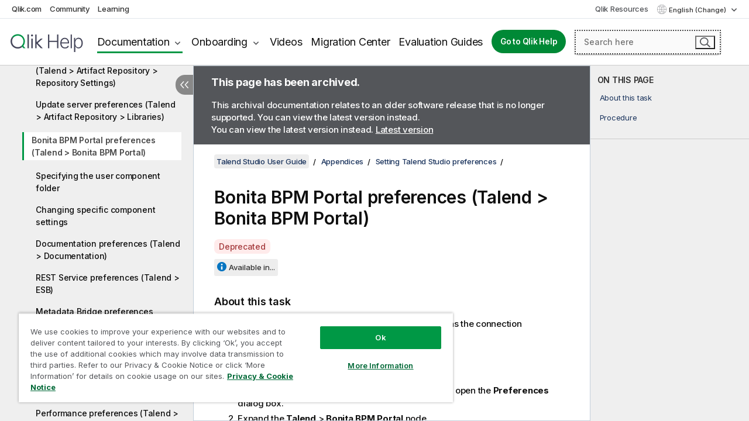

--- FILE ---
content_type: text/html; charset=utf-8
request_url: https://help.qlik.com/talend/en-US/studio-user-guide/7.3/bonita-bpm-portal-preferences-talend-bonita-bpm-portal
body_size: 54858
content:

<!DOCTYPE html>
<html lang="en">
<head data-version="5.8.5.35">
    <meta charset="utf-8" />
    <meta name="viewport" content="width=device-width, initial-scale=1.0" />
                <meta name="DC.Type" content="task" />
                <meta name="DC.Title" content="Bonita BPM Portal preferences (Talend &gt; Bonita BPM Portal)" />
                <meta name="DC.Coverage" content="Design and Development" />
                <meta name="prodname" content="Talend Cloud" />
                <meta name="prodname" content="Talend Data Fabric" />
                <meta name="prodname" content="Talend MDM Platform" />
                <meta name="prodname" content="Talend Real-Time Big Data Platform" />
                <meta name="prodname" content="Talend Data Services Platform" />
                <meta name="prodname" content="Talend Big Data Platform" />
                <meta name="prodname" content="Talend Data Management Platform" />
                <meta name="prodname" content="Talend ESB" />
                <meta name="prodname" content="Talend Data Integration" />
                <meta name="prodname" content="Talend Big Data" />
                <meta name="version" content="Cloud" />
                <meta name="version" content="7.3" />
                <meta name="platform" content="Talend Studio" />
                <meta name="mapid" content="studio-user-guide" />
                <meta name="pageid" content="bonita-bpm-portal-preferences-talend-bonita-bpm-portal" />
                <meta name="concepts" content="Design and Development" />
                <meta name="concepts" content="Enterprise" />
                <meta name="concepts" content="Platform" />
        <meta name="guide-name" content="Talend Studio User Guide" />
    <meta name="product" content="Talend Studio" />
    <meta name="version" content="7.3" />

        <script type="text/javascript" src="https://d2zcxm2u7ahqlt.cloudfront.net/5b4cc16bfe8667990b58e1df434da538/search-clients/db85c396-75a2-11ef-9c3f-0242ac12000b/an.js"></script>
    <script type="text/javascript" src="https://d2zcxm2u7ahqlt.cloudfront.net/5b4cc16bfe8667990b58e1df434da538/search-clients/db85c396-75a2-11ef-9c3f-0242ac12000b/searchbox.js"></script>
    <link rel="stylesheet" href="https://d2zcxm2u7ahqlt.cloudfront.net/5b4cc16bfe8667990b58e1df434da538/search-clients/db85c396-75a2-11ef-9c3f-0242ac12000b/searchbox.css" />


    <link rel="preconnect" href="https://fonts.googleapis.com" />
    <link rel="preconnect" href="https://fonts.gstatic.com" crossorigin="anonymous" />
    <link href="https://fonts.googleapis.com/css2?family=Inter:wght@100;200;300;400;500;600;700;800;900&display=swap" rel="stylesheet" />
    
    
    
		<link rel="canonical" href="https://help.talend.com/talend/en-US/studio-user-guide/7.3" />
				<link rel="alternate" hreflang="fr-fr" href="https://help.talend.com/talend/fr-FR/studio-user-guide/7.3/bonita-bpm-portal-preferences-talend-bonita-bpm-portal" />
				<link rel="alternate" hreflang="ja-jp" href="https://help.talend.com/talend/ja-JP/studio-user-guide/7.3/bonita-bpm-portal-preferences-talend-bonita-bpm-portal" />
		<link rel="alternate" hreflang="x-default" href="https://help.talend.com/talend/en-US/studio-user-guide/7.3/bonita-bpm-portal-preferences-talend-bonita-bpm-portal" />


    <title>Bonita BPM Portal preferences (Talend &gt; Bonita BPM Portal) |   Talend Studio User Guide Help</title>
    
    

    <script type="application/ld+json">
        {
        "@context": "https://schema.org",
        "@type": "BreadcrumbList",
        "itemListElement": [
{
"@type": "ListItem",
"position": 1,
"name": "Talend Studio User Guide",
"item": "https://help.qlik.com/talend/en-US/studio-user-guide/7.3"
},
{
"@type": "ListItem",
"position": 2,
"name": "Appendices",
"item": "https://help.qlik.com/talend/en-US/studio-user-guide/7.3/appendices"
},
{
"@type": "ListItem",
"position": 3,
"name": "Setting Talend Studio preferences",
"item": "https://help.qlik.com/talend/en-US/studio-user-guide/7.3/setting-talend-studio-preferences"
},
{
"@type": "ListItem",
"position": 4,
"name": "Bonita BPM Portal preferences (Talend > Bonita BPM Portal)"
}
        ]
        }
    </script>


    
        <link rel="shortcut icon" type="image/ico" href="/talend/favicon.png?v=cYBi6b1DQtYtcF7OSPc3EOSLLSqQ-A6E_gjO45eigZw" />
        <link rel="stylesheet" href="/talend/css/styles.min.css?v=5.8.5.35" />
    
    

    
    
    


    

</head>
<body class="talend">


<script>/* <![CDATA[ */var dataLayer = [{'site':'help'}];/* ]]> */</script>
<!-- Google Tag Manager -->
<noscript><iframe src="https://www.googletagmanager.com/ns.html?id=GTM-P7VJSX"
height ="0" width ="0" style ="display:none;visibility:hidden" ></iframe></noscript>
<script>// <![CDATA[
(function(w,d,s,l,i){w[l]=w[l]||[];w[l].push({'gtm.start':
new Date().getTime(),event:'gtm.js'});var f=d.getElementsByTagName(s)[0],
j=d.createElement(s),dl=l!='dataLayer'?'&l='+l:'';j.async=true;j.src=
'//www.googletagmanager.com/gtm.js?id='+i+dl;f.parentNode.insertBefore(j,f);
})(window,document,'script','dataLayer','GTM-P7VJSX');
// ]]></script>
<!-- End Google Tag Manager -->



<input type="hidden" id="basePrefix" value="talend" />
<input type="hidden" id="baseLanguage" value="en-US" />
<input type="hidden" id="baseType" value="studio-user-guide" />
<input type="hidden" id="baseVersion" value="7.3" />

    <input type="hidden" id="index" value="1477" />
    <input type="hidden" id="baseUrl" value="/talend/en-US/studio-user-guide/7.3" />
    


    <div id="wrap">
        
        
            

<div id="mega">
    

    

    <a href="javascript:skipToMain('main');" class="skip-button">Skip to main content</a>
        <a href="javascript:skipToMain('complementary');" class="skip-button hidden-mobile">Skip to complementary content</a>

    <header>
        <div class="utilities">
            <ul>
                <li><a href="https://www.qlik.com/?ga-link=qlikhelp-gnav-qlikcom">Qlik.com</a></li>
                <li><a href="https://community.qlik.com/?ga-link=qlikhelp-gnav-community">Community</a></li>
                <li><a href="https://learning.qlik.com/?ga-link=qlikhelp-gnav-learning">Learning</a></li>
            </ul>

            <div class="link">
                <a href="/en-US/Qlik-Resources.htm">Qlik Resources</a>
            </div>

            <div class="dropdown language">
	<button  aria-controls="languages-list1" aria-expanded="false" aria-label="English is currently selected. (Language menu)">
		English (Change)
	</button>
	<div aria-hidden="true" id="languages-list1">

		<ul aria-label="Menu with 5 items.">
				<li><a href="/talend/en-US/studio-user-guide/7.3/bonita-bpm-portal-preferences-talend-bonita-bpm-portal?l=de-DE" lang="de" tabindex="-1" rel="nofollow" aria-label="Item 1 of 5. Deutsch">Deutsch</a></li>
				<li><a href="/talend/en-US/studio-user-guide/7.3/bonita-bpm-portal-preferences-talend-bonita-bpm-portal" lang="en" tabindex="-1" rel="nofollow" aria-label="Item 2 of 5. English">English</a></li>
				<li><a href="/talend/fr-FR/studio-user-guide/7.3/bonita-bpm-portal-preferences-talend-bonita-bpm-portal" lang="fr" tabindex="-1" rel="nofollow" aria-label="Item 3 of 5. Fran&#xE7;ais">Fran&#xE7;ais</a></li>
				<li><a href="/talend/ja-JP/studio-user-guide/7.3/bonita-bpm-portal-preferences-talend-bonita-bpm-portal" lang="ja" tabindex="-1" rel="nofollow" aria-label="Item 4 of 5. &#x65E5;&#x672C;&#x8A9E;">&#x65E5;&#x672C;&#x8A9E;</a></li>
				<li><a href="/talend/en-US/studio-user-guide/7.3/bonita-bpm-portal-preferences-talend-bonita-bpm-portal?l=zh-CN" lang="zh" tabindex="-1" rel="nofollow" aria-label="Item 5 of 5. &#x4E2D;&#x6587;&#xFF08;&#x4E2D;&#x56FD;&#xFF09;">&#x4E2D;&#x6587;&#xFF08;&#x4E2D;&#x56FD;&#xFF09;</a></li>
		</ul>
	</div>
	<div class="clearfix" aria-hidden="true"></div>
</div>
        </div>

        <div class="navigation">

            <div class="mobile-close-button mobile-menu-close-button">
                <button><span class="visually-hidden">Close</span></button>
            </div>
            <nav>

                <div class="logo mobile">
                    <a href="/en-US/" class="mega-logo">
                        <img src="/talend/img/logos/Qlik-Help-2024.svg" alt="Qlik Talend Help home" />
                        <span class=" external"></span>
                    </a>
                </div>

                <ul>
                    <li class="logo">
                        <a href="/en-US/" class="mega-logo">
                            <img src="/talend/img/logos/Qlik-Help-2024.svg" alt="Qlik Talend Help home" />
                            <span class=" external"></span>
                        </a>
                    </li>

                    <li class="pushdown">
                        <a href="javascript:void(0);" class="selected" aria-controls="mega-products-list" aria-expanded="false">Documentation</a>
                        <div class="pushdown-list documentation-list doc-tabs " id="mega-products-list" aria-hidden="true">

                            <div class="doc-category-list">
                                <ul>
                                    <li class="doc-category-link" id="tab1"><a href="javascript:void(0);">Cloud</a></li>
                                    <li class="doc-category-link" id="tab2"><a href="javascript:void(0);">Client-Managed</a></li>
                                    <li class="doc-category-link" id="tab3"><a href="javascript:void(0);">Additional documentation</a></li>
                                </ul>
                            </div>

                            <a href="javascript:void(0);" class="mobile doc-category-link" id="tab1">Cloud</a>
                            <div role="tabpanel" id="tabs1_tab1_panel" class="tabpanel">
                                <div>
                                    <h2>Qlik Cloud</h2>
                                    <ul class="two">
                                        <li><a href="/en-US/cloud-services/">Home</a></li>
                                        <li><a href="/en-US/cloud-services/Subsystems/Hub/Content/Global_Common/HelpSites/introducing-qlik-cloud.htm">Introduction</a></li>
                                        <li><a href="/en-US/cloud-services/csh/client/ChangeLogSaaS">What's new in Qlik Cloud</a></li>
                                        <li><a href="/en-US/cloud-services/Subsystems/Hub/Content/Global_Common/HelpSites/Talend-capabilities.htm">What is Qlik Talend Cloud</a></li>
                                        <li><a href="/en-US/cloud-services/Subsystems/Hub/Content/Sense_Hub/Introduction/analyzing-data.htm">Analytics</a></li>
                                        <li><a href="/en-US/cloud-services/Subsystems/Hub/Content/Sense_Hub/DataIntegration/Introduction/Data-services.htm">Data Integration</a></li>
                                        <li><a href="/en-US/cloud-services/Subsystems/Hub/Content/Sense_Hub/Introduction/qlik-sense-administration.htm">Administration</a></li>
                                        <li><a href="/en-US/cloud-services/Subsystems/Hub/Content/Sense_QlikAutomation/introduction/home-automation.htm">Automations</a></li>
                                        <li><a href="https://qlik.dev/" class="see-also-link-external" target="_blank">Development</a></li>
                                    </ul>
                                </div>
                                <div>
                                    <h2>Other cloud solutions</h2>
                                    <ul>
                                        <li><a href="/en-US/cloud-services/Content/Sense_Helpsites/Home-talend-cloud.htm">Talend Cloud</a></li>
                                        <li><a href="https://talend.qlik.dev/apis/" class="see-also-link-external" target="_blank">Talend API Portal</a></li>
                                        <li><a href="https://www.stitchdata.com/docs/" class="see-also-link-external" target="_blank">Stitch</a></li>
                                        <li><a href="/en-US/upsolver">Upsolver</a></li>
                                    </ul>
                                </div>
                            </div>

                            <a href="javascript:void(0);" class="mobile doc-category-link" id="tab2">Client-Managed</a>
                            <div role="tabpanel" id="tabs1_tab2_panel" class="tabpanel">
                                <div>
                                    <h2>Client-Managed — Analytics</h2>
                                    <ul class="two">
                                        <!-- client managed analytics -->
                                        <li><a tabindex="-1" href="/en-US/sense/Content/Sense_Helpsites/Home.htm">Qlik Sense for users</a></li>
                                        <li><a tabindex="-1" href="/en-US/sense-admin">Qlik Sense for administrators</a></li>
                                        <li><a tabindex="-1" href="/en-US/sense-developer">Qlik Sense for developers</a></li>
                                        <li><a tabindex="-1" href="/en-US/nprinting">Qlik NPrinting</a></li>
                                        <li><a tabindex="-1" href="/en-US/connectors">Connectors</a></li>
                                        <li><a tabindex="-1" href="/en-US/geoanalytics">Qlik GeoAnalytics</a></li>
                                        <li><a tabindex="-1" href="/en-US/alerting">Qlik Alerting</a></li>
                                        <li><a tabindex="-1" href="/en-US/qlikview/Content/QV_HelpSites/Home.htm">QlikView for users and administrators</a></li>
                                        <li><a tabindex="-1" href="/en-US/qlikview-developer">QlikView for developers</a></li>
                                        <li><a tabindex="-1" href="/en-US/governance-dashboard">Governance Dashboard</a></li>
                                    </ul>
                                </div>
                                <div>
                                    <h2>Client-Managed — Data Integration</h2>
                                    <ul class="two">
                                        <!-- client managed data integration -->
                                        <li><a tabindex="-1" href="/en-US/replicate">Qlik Replicate</a></li>
                                        <li><a tabindex="-1" href="/en-US/compose">Qlik Compose</a></li>
                                        <li><a tabindex="-1" href="/en-US/enterprise-manager">Qlik Enterprise Manager</a></li>
                                        <li><a tabindex="-1" href="/en-US/gold-client">Qlik Gold Client</a></li>
                                        <li><a tabindex="-1" href="/en-US/catalog">Qlik Catalog</a></li>
                                        <li><a tabindex="-1" href="/en-US/nodegraph">NodeGraph (legacy)</a></li>
                                        <li><a href="/talend/en-US/studio-user-guide/">Talend Studio</a></li>
                                        <li><a href="/talend/en-US/esb-developer-guide/">Talend ESB</a></li>
                                        <li><a href="/talend/en-US/administration-center-user-guide">Talend Administration Center</a></li>
                                        <li><a href="/talend/en-US/talend-data-catalog/">Talend Data Catalog</a></li>
                                        <li><a href="/talend/en-US/data-preparation-user-guide/8.0">Talend Data Preparation</a></li>
                                        <li><a href="/talend/en-US/data-stewardship-user-guide/8.0">Talend Data Stewardship</a></li>
                                    </ul>
                                </div>
                            </div>

                            <a href="javascript:void(0);" class="mobile doc-category-link" id="tab3">Additional documentation</a>
                            <div role="tabpanel" id="tabs1_tab3_panel" class="tabpanel">
                                <div>
                                    <h2>Additional documentation</h2>
                                    <ul>
                                        <li><a href="/en-US/archive" class="archive-link">Qlik Documentation archive</a></li>
                                        <li><a href="/talend/en-US/archive" class="archive-link">Talend Documentation archive</a></li>
                                        <li><div class="talend-logo"></div><a href="/talend/en-US/">Find help for Qlik Talend products</a></li>
                                    </ul>
                                </div>
                            </div>
                            <div class="doc-lightbox"></div>
                        </div>

                    </li>

                    <li class="pushdown">
                        <a href="javascript:void(0);" aria-controls="mega-onboarding-list" aria-expanded="false">Onboarding</a>

                        <div class="pushdown-list documentation-list doc-tabs " id="mega-onboarding-list" aria-hidden="true">

                            <div class="doc-category-list">
                                <ul>
                                    <li class="doc-category-link" id="tab8"><a href="javascript:void(0);">Get started with analytics</a></li>
                                    <li class="doc-category-link" id="tab9"><a href="javascript:void(0);">Get started with data integration</a></li>
                                </ul>
                            </div>

                            <div role="tabpanel" id="tabs1_tab8_panel" class="tabpanel">
                                <div>
                                    <h2>Onboarding analytics users</h2>
                                    <ul class="two">
                                        <li><a tabindex="-1" href="/en-US/onboarding">Get started with analytics in Qlik Sense</a></li>

                                        <li><a tabindex="-1" href="/en-US/onboarding/qlik-cloud-analytics-standard">Administer Qlik Cloud Analytics Standard</a></li>
                                        <li><a tabindex="-1" href="/en-US/onboarding/qlik-cloud-analytics-premium-enterprise">Administer Qlik Cloud Analytics Premium and Enterprise</a></li>
                                        <li><a tabindex="-1" href="/en-US/onboarding/qlik-sense-business-admins">Administer Qlik Sense Business</a></li>
                                        <li><a tabindex="-1" href="/en-US/onboarding/qlik-sense-enterprise-saas-admins">Administer Qlik Sense Enterprise SaaS</a></li>
                                        <li><a tabindex="-1" href="/en-US/onboarding/qlik-cloud-government-admins">Administer Qlik Cloud Government</a></li>

                                        <li><a tabindex="-1" href="/en-US/onboarding/qlik-sense-enterprise-windows-admins">Administer Qlik Sense Enterprise on Windows</a></li>
                                    </ul>
                                </div>
                            </div>
                            <div role="tabpanel" id="tabs1_tab9_panel" class="tabpanel">
                                <div>
                                    <h2>Onboarding data integration users</h2>
                                    <ul class="">
                                        <li><a tabindex="-1" href="/en-US/cloud-services/Subsystems/Hub/Content/Sense_Hub/DataIntegration/Introduction/Getting-started-QTC.htm">Getting started with Qlik Talend Data Integration Cloud</a></li>
                                        <li><a tabindex="-1" href="/talend/en-US/talend-cloud-getting-started/Cloud/about-talend-cloud">Getting Started with Talend Cloud</a></li>
                                    </ul>
                                </div>
                            </div>                            
                            <div class="doc-lightbox"></div>
                        </div>
                    </li>


                    <li><a href="/en-US/videos">Videos</a></li>

                    <li><a href="/en-US/migration">Migration Center</a></li>

                    <li class="mega-migration"><a href="/en-US/evaluation-guides">Evaluation Guides</a></li>

                    <li class="hidden-desktop"><a href="/en-US/Qlik-Resources.htm">Qlik Resources</a></li>

                        
                        
                            <li><a class="button goto" href="/en-US/">Go to Qlik Help</a></li>
                        


                    <li class="dropdown language-mobile">
	<a href="javascript:void(0);" aria-controls="languages-list2" aria-expanded="false" aria-label="English is currently selected. (Language menu)">
		English (Change)
	</a>
	<div aria-hidden="true" id="languages-list2">

		<ul aria-label="Menu with 5 items.">
				<li><a href="/talend/en-US/studio-user-guide/7.3/bonita-bpm-portal-preferences-talend-bonita-bpm-portal?l=de-DE" lang="de" tabindex="-1" rel="nofollow" aria-label="Item 1 of 5. Deutsch">Deutsch</a></li>
				<li><a href="/talend/en-US/studio-user-guide/7.3/bonita-bpm-portal-preferences-talend-bonita-bpm-portal" lang="en" tabindex="-1" rel="nofollow" aria-label="Item 2 of 5. English">English</a></li>
				<li><a href="/talend/fr-FR/studio-user-guide/7.3/bonita-bpm-portal-preferences-talend-bonita-bpm-portal" lang="fr" tabindex="-1" rel="nofollow" aria-label="Item 3 of 5. Fran&#xE7;ais">Fran&#xE7;ais</a></li>
				<li><a href="/talend/ja-JP/studio-user-guide/7.3/bonita-bpm-portal-preferences-talend-bonita-bpm-portal" lang="ja" tabindex="-1" rel="nofollow" aria-label="Item 4 of 5. &#x65E5;&#x672C;&#x8A9E;">&#x65E5;&#x672C;&#x8A9E;</a></li>
				<li><a href="/talend/en-US/studio-user-guide/7.3/bonita-bpm-portal-preferences-talend-bonita-bpm-portal?l=zh-CN" lang="zh" tabindex="-1" rel="nofollow" aria-label="Item 5 of 5. &#x4E2D;&#x6587;&#xFF08;&#x4E2D;&#x56FD;&#xFF09;">&#x4E2D;&#x6587;&#xFF08;&#x4E2D;&#x56FD;&#xFF09;</a></li>
		</ul>
	</div>
	<div class="clearfix" aria-hidden="true"></div>
</li>
                </ul>
            </nav>

            <div class="search-container">

                <button>Search</button>
                    <div id="auto" class="su-box">
                        <div ng-controller="SearchautoController">
                            <div bind-html-compile="autocompleteHtml">
                                <span class="su-placeholder" tabindex="0">
    Loading SearchUnify's search<span class="su-dots"></span>
    <span class="su-support-link">
        If you need assistance with your product, please contact Qlik Support.<br/>
        <a href="https://customerportal.qlik.com/knowledge" target="_blank">Qlik Customer Portal</a>
    </span>
</span>
                            </div>
                        </div>
                    </div>
            </div>



            <button class="mobile-menu-button">Menu</button>
        </div>


    </header>

    <div class="search-box mobile">
        <div class="search-cancel">
            <button><span class="visually-hidden">Close</span></button>
        </div>
            <span class="su-placeholder" tabindex="0">
    Loading SearchUnify's search<span class="su-dots"></span>
    <span class="su-support-link">
        If you need assistance with your product, please contact Qlik Support.<br/>
        <a href="https://customerportal.qlik.com/knowledge" target="_blank">Qlik Customer Portal</a>
    </span>
</span>
    </div>
    

</div>



        <div class="main ">
                

            <div class="container content">
                <div class="navigation-pane col-3">
                    <button class="hide-toc" aria-label="Hide table of contents" data-text-hide="Hide table of contents" data-text-show="Show table of contents"></button>
                    
                    
        <aside class="navigation">
            <div class="tree-header">
                <div class="header-items">
                    <div class="content-button open">
                        <button class="button" aria-label="Show table of contents"></button>
                    </div>
                    <div class="content-button close">
                        <button class="button" aria-label="Hide table of contents"></button>
                    </div>

                        <div class="website-name">
        <h2 id="website-name-header" class="studio-user-guide">
            <a href="/talend/en-US/studio-user-guide/7.3/">
Talend Studio User Guide            </a>

        </h2>
    </div>


                    <div class="navigation-help" aria-label="The navigation region that follows is a tree view. Use the tab key to navigate onto the tree and the right and left arrow keys to expand branches."><p>Navigate</p></div>

                </div>
            </div>
                    <span class="version-display hidden-mobile">7.3 – archived</span>
            <input type="hidden" id="version-name" value="7.3" />



            <button class="horizontal-nav-close-button">Back</button>
            <nav>
                		<ul role=tree id=tree0 aria-labelledby=website-name-header tabindex=0>
		<li role="treeitem" id="tocitem-1" data-index="1"  aria-labelledby="tocitem-1">
            <a href="/talend/en-US/studio-user-guide/7.3/what-is-talend-studio">What is Talend Studio?</a>
			
        </li>
		<li role="treeitem" id="tocitem-2" data-index="2"  aria-expanded="false" aria-labelledby="tocitem-2">
                <div class="toggle" aria-hidden="true"></div>
            <a href="/talend/en-US/studio-user-guide/7.3/functional-architecture-of-talend-products">Functional architecture of Talend products</a>
			
        </li>
		<li role="treeitem" id="tocitem-8" data-index="8"  aria-labelledby="tocitem-8">
            <a href="/talend/en-US/studio-user-guide/7.3/launching-talend-studio">Launching Talend Studio</a>
			
        </li>
		<li role="treeitem" id="tocitem-9" data-index="9"  aria-expanded="false" aria-labelledby="tocitem-9">
                <div class="toggle" aria-hidden="true"></div>
            <a href="/talend/en-US/studio-user-guide/7.3/managing-connections-in-studio">Managing connections in Talend Studio</a>
			
        </li>
		<li role="treeitem" id="tocitem-16" data-index="16"  aria-expanded="false" aria-labelledby="tocitem-16">
                <div class="toggle" aria-hidden="true"></div>
            <a href="/talend/en-US/studio-user-guide/7.3/configuring-talend-studio">Configuring Talend Studio</a>
			
        </li>
		<li role="treeitem" id="tocitem-27" data-index="27"  aria-expanded="false" aria-labelledby="tocitem-27">
                <div class="toggle" aria-hidden="true"></div>
            <a href="/talend/en-US/studio-user-guide/7.3/working-with-projects">Working with projects</a>
			
        </li>
		<li role="treeitem" id="tocitem-84" data-index="84"  aria-expanded="false" aria-labelledby="tocitem-84">
                <div class="toggle" aria-hidden="true"></div>
            <a href="/talend/en-US/studio-user-guide/7.3/working-with-business-models-deprecated">Working with business models (deprecated)</a>
			
        </li>
		<li role="treeitem" id="tocitem-98" data-index="98"  aria-expanded="false" aria-labelledby="tocitem-98">
                <div class="toggle" aria-hidden="true"></div>
            <a href="/talend/en-US/studio-user-guide/7.3/data-integration-and-data-services">Data Integration and Data Services</a>
			
        </li>
		<li role="treeitem" id="tocitem-587" data-index="587"  aria-expanded="false" aria-labelledby="tocitem-587">
                <div class="toggle" aria-hidden="true"></div>
            <a href="/talend/en-US/studio-user-guide/7.3/big-data">Big Data</a>
			
        </li>
		<li role="treeitem" id="tocitem-611" data-index="611"  aria-expanded="false" aria-labelledby="tocitem-611">
                <div class="toggle" aria-hidden="true"></div>
            <a href="/talend/en-US/studio-user-guide/7.3/data-profiling-and-data-quality">Data Profiling and Data Quality</a>
			
        </li>
		<li role="treeitem" id="tocitem-981" data-index="981"  aria-expanded="false" aria-labelledby="tocitem-981">
                <div class="toggle" aria-hidden="true"></div>
            <a href="/talend/en-US/studio-user-guide/7.3/mdm">MDM</a>
			
        </li>
		<li role="treeitem" id="tocitem-1192" data-index="1192"  aria-expanded="false" aria-labelledby="tocitem-1192">
                <div class="toggle" aria-hidden="true"></div>
            <a href="/talend/en-US/studio-user-guide/7.3/managing-metadata-in-talend-studio">Managing metadata in Talend Studio</a>
			
        </li>
		<li role="treeitem" id="tocitem-1373" data-index="1373"  aria-expanded="false" aria-labelledby="tocitem-1373">
                <div class="toggle" aria-hidden="true"></div>
            <a href="/talend/en-US/studio-user-guide/7.3/using-routines">Using routines</a>
			
        </li>
		<li role="treeitem" id="tocitem-1437" data-index="1437"  aria-expanded="true" aria-labelledby="tocitem-1437">
                <div class="toggle" aria-hidden="true"></div>
            <a href="/talend/en-US/studio-user-guide/7.3/appendices">Appendices</a>
			
		<ul role=group class=cloud aria-labelledby=tocitem-1477>
		<li role="treeitem" id="tocitem-1438" data-index="1438"  aria-expanded="false" aria-labelledby="tocitem-1438">
                <div class="toggle" aria-hidden="true"></div>
            <a href="/talend/en-US/studio-user-guide/7.3/customizing-project-settings">Customizing project settings</a>
			
        </li>
		<li role="treeitem" id="tocitem-1471" data-index="1471"  aria-expanded="true" aria-labelledby="tocitem-1471">
                <div class="toggle" aria-hidden="true"></div>
            <a href="/talend/en-US/studio-user-guide/7.3/setting-talend-studio-preferences">Setting Talend Studio preferences</a>
			
		<ul role=group class=cloud aria-labelledby=tocitem-1477>
		<li role="treeitem" id="tocitem-1472" data-index="1472"  aria-labelledby="tocitem-1472">
            <a href="/talend/en-US/studio-user-guide/7.3/java-interpreter-path-talend">Java Interpreter path (Talend)</a>
			
        </li>
		<li role="treeitem" id="tocitem-1473" data-index="1473"  aria-labelledby="tocitem-1473">
            <a href="/talend/en-US/studio-user-guide/7.3/designer-preferences-talend-appearance">Designer preferences (Talend &gt; Appearance)</a>
			
        </li>
		<li role="treeitem" id="tocitem-1474" data-index="1474"  aria-labelledby="tocitem-1474">
            <a href="/talend/en-US/studio-user-guide/7.3/artifact-repository-connection-preferences-talend-artifact-repository">Artifact repository connection preferences (Talend &gt; Artifact Repository)</a>
			
        </li>
		<li role="treeitem" id="tocitem-1475" data-index="1475"  aria-labelledby="tocitem-1475">
            <a href="/talend/en-US/studio-user-guide/7.3/artifact-repository-preferences-talend-artifact-repository-repository-settings">Artifact repository preferences (Talend &gt; Artifact Repository &gt; Repository Settings)</a>
			
        </li>
		<li role="treeitem" id="tocitem-1476" data-index="1476"  aria-labelledby="tocitem-1476">
            <a href="/talend/en-US/studio-user-guide/7.3/update-server-preferences-talend-artifact-repository-libraries">Update server preferences (Talend &gt; Artifact Repository &gt; Libraries)</a>
			
        </li>
		<li role="treeitem" id="tocitem-1477" data-index="1477"  class="active" aria-labelledby="tocitem-1477">
            <a href="/talend/en-US/studio-user-guide/7.3/bonita-bpm-portal-preferences-talend-bonita-bpm-portal">Bonita BPM Portal preferences (Talend &gt; Bonita BPM Portal)</a>
			
        </li>
		<li role="treeitem" id="tocitem-1478" data-index="1478"  aria-labelledby="tocitem-1478">
            <a href="/talend/en-US/studio-user-guide/7.3/how-to-define-user-component-folder-talend-components">Specifying the user component folder</a>
			
        </li>
		<li role="treeitem" id="tocitem-1479" data-index="1479"  aria-labelledby="tocitem-1479">
            <a href="/talend/en-US/studio-user-guide/7.3/how-to-change-specific-component-settings-talend-components">Changing specific component settings</a>
			
        </li>
		<li role="treeitem" id="tocitem-1480" data-index="1480"  aria-labelledby="tocitem-1480">
            <a href="/talend/en-US/studio-user-guide/7.3/documentation-preferences-talend-documentation">Documentation preferences (Talend &gt; Documentation)</a>
			
        </li>
		<li role="treeitem" id="tocitem-1481" data-index="1481"  aria-labelledby="tocitem-1481">
            <a href="/talend/en-US/studio-user-guide/7.3/rest-service-preferences-talend-esb">REST Service preferences (Talend &gt; ESB)</a>
			
        </li>
		<li role="treeitem" id="tocitem-1482" data-index="1482"  aria-labelledby="tocitem-1482">
            <a href="/talend/en-US/studio-user-guide/7.3/metadata-bridge-preferences-talend-import-export">Metadata Bridge preferences (Talend &gt; Import/Export)</a>
			
        </li>
		<li role="treeitem" id="tocitem-1483" data-index="1483"  aria-labelledby="tocitem-1483">
            <a href="/talend/en-US/studio-user-guide/7.3/language-preferences-talend-internationalization">Language preferences (Talend &gt; Internationalization)</a>
			
        </li>
		<li role="treeitem" id="tocitem-1484" data-index="1484"  aria-labelledby="tocitem-1484">
            <a href="/talend/en-US/studio-user-guide/7.3/palette-preferences-talend-palette-settings">Palette preferences (Talend&gt; Palette Settings)</a>
			
        </li>
		<li role="treeitem" id="tocitem-1485" data-index="1485"  aria-labelledby="tocitem-1485">
            <a href="/talend/en-US/studio-user-guide/7.3/performance-preferences-talend-performance">Performance preferences (Talend &gt; Performance)</a>
			
        </li>
		<li role="treeitem" id="tocitem-1486" data-index="1486"  aria-labelledby="tocitem-1486">
            <a href="/talend/en-US/studio-user-guide/7.3/project-reference-preferences-talend-repository">Project reference preferences (Talend &gt; Repository)</a>
			
        </li>
		<li role="treeitem" id="tocitem-1487" data-index="1487"  aria-labelledby="tocitem-1487">
            <a href="/talend/en-US/studio-user-guide/7.3/debug-and-job-execution-preferences-talend-run-debug">Debug and Job execution preferences (Talend &gt; Run/Debug)</a>
			
        </li>
		<li role="treeitem" id="tocitem-1488" data-index="1488"  aria-labelledby="tocitem-1488">
            <a href="/talend/en-US/studio-user-guide/7.3/configuring-remote-execution-talend-run-debug">Configuring remote execution (Talend &gt; Run/Debug)</a>
			
        </li>
		<li role="treeitem" id="tocitem-1489" data-index="1489"  aria-labelledby="tocitem-1489">
            <a href="/talend/en-US/studio-user-guide/7.3/schema-preferences-talend-specific-settings">Schema preferences (Talend &gt; Specific Settings)</a>
			
        </li>
		<li role="treeitem" id="tocitem-1490" data-index="1490"  aria-labelledby="tocitem-1490">
            <a href="/talend/en-US/studio-user-guide/7.3/sql-builder-preferences-talend-specific-settings">SQL Builder preferences (Talend &gt; Specific Settings)</a>
			
        </li>
		<li role="treeitem" id="tocitem-1491" data-index="1491"  aria-labelledby="tocitem-1491">
            <a href="/talend/en-US/studio-user-guide/7.3/ssl-settings-preferences-talend-ssl">SSL settings preferences (Talend&gt; SSL)</a>
			
        </li>
		<li role="treeitem" id="tocitem-1492" data-index="1492"  aria-labelledby="tocitem-1492">
            <a href="/talend/en-US/studio-user-guide/7.3/usage-data-collector-preferences-talend-usage-data-collector">Usage Data Collector preferences (Talend &gt; Usage Data Collector)</a>
			
        </li>
		<li role="treeitem" id="tocitem-1493" data-index="1493"  aria-labelledby="tocitem-1493">
            <a href="/talend/en-US/studio-user-guide/7.3/setting-authentication-enabled-https-proxy-for-azure-storage-connection">Setting an authentication-enabled Https proxy for an Azure storage connection</a>
			
        </li>
        </ul>        </li>
		<li role="treeitem" id="tocitem-1494" data-index="1494"  aria-expanded="false" aria-labelledby="tocitem-1494">
                <div class="toggle" aria-hidden="true"></div>
            <a href="/talend/en-US/studio-user-guide/7.3/customizing-workspace">Customizing the workspace</a>
			
        </li>
		<li role="treeitem" id="tocitem-1504" data-index="1504"  aria-expanded="false" aria-labelledby="tocitem-1504">
                <div class="toggle" aria-hidden="true"></div>
            <a href="/talend/en-US/studio-user-guide/7.3/filtering-entries-listed-in-repository-tree-view">Filtering entries listed in the Repository tree view</a>
			
        </li>
		<li role="treeitem" id="tocitem-1509" data-index="1509"  aria-expanded="false" aria-labelledby="tocitem-1509">
                <div class="toggle" aria-hidden="true"></div>
            <a href="/talend/en-US/studio-user-guide/7.3/using-sql-templates">Using SQL templates</a>
			
        </li>
		<li role="treeitem" id="tocitem-1520" data-index="1520"  aria-expanded="false" aria-labelledby="tocitem-1520">
                <div class="toggle" aria-hidden="true"></div>
            <a href="/talend/en-US/studio-user-guide/7.3/sql-template-writing-rules">SQL template writing rules</a>
			
        </li>
		<li role="treeitem" id="tocitem-1528" data-index="1528"  aria-expanded="false" aria-labelledby="tocitem-1528">
                <div class="toggle" aria-hidden="true"></div>
            <a href="/talend/en-US/studio-user-guide/7.3/regular-expressions">Regular expressions</a>
			
        </li>
		<li role="treeitem" id="tocitem-1535" data-index="1535"  aria-expanded="false" aria-labelledby="tocitem-1535">
                <div class="toggle" aria-hidden="true"></div>
            <a href="/talend/en-US/studio-user-guide/7.3/data-synonym-dictionaries">Data synonym dictionaries</a>
			
        </li>
		<li role="treeitem" id="tocitem-1561" data-index="1561"  aria-expanded="false" aria-labelledby="tocitem-1561">
                <div class="toggle" aria-hidden="true"></div>
            <a href="/talend/en-US/studio-user-guide/7.3/physical-data-model-pdm">Physical Data Model (PDM)</a>
			
        </li>
		<li role="treeitem" id="tocitem-1570" data-index="1570"  aria-expanded="false" aria-labelledby="tocitem-1570">
                <div class="toggle" aria-hidden="true"></div>
            <a href="/talend/en-US/studio-user-guide/7.3/talend-studio-shortcuts">Talend Studio shortcuts</a>
			
        </li>
        </ul>        </li>
        </ul>
            </nav>
        </aside>
                    
                </div>

                    <aside class="page-actions" role="complementary" tabindex="0">
                        <div class="fix-loc qcs" tabindex="-1">
                                <header>Bonita BPM Portal preferences (Talend &gt; Bonita BPM Portal)</header>                                

                                <h2 id="onthispageHeader">ON THIS PAGE</h2>
                                <a href="javascript:skipToMain('main');" class="skip-button hidden-mobile">Skip to main content</a>
<nav class="onthispage" aria-label="On this page" id="onthispage">
  <ul id="onthispage-links">
    <li class="h2">
      <a href="#anchor-1">About this task</a>
    </li>
    <li class="h2">
      <a href="#anchor-2">Procedure</a>
    </li>
  </ul>
</nav>
                            


                            
                        </div>
                    </aside>
                
                <main class="col-offset-3 col-7" id="main" tabindex="0">
                        <aside class="archived-note website-list row">
                                <div class="col-12">
        <p class="header"><strong>This page has been archived.</strong></p>
        <p>This archival documentation relates to an older software release that is no longer supported. You can view the latest version instead. </p>
            <p class="view-latest">You can view the latest version instead. <a class="view-latest-link" href="/talend/en-US/studio-user-guide/8.0-R2025-12/what-is-talend-studio">Latest version</a></p>
    </div>

                        </aside>



                    <div class="article">
                        
                        
                        

                        	<div class="search-feedback-wrapper" id="feedback-wrapper">
	<div class="search-feedback-box hidden" id="feedback-frame" tabindex="0">
		<div class="box-heading">Leave your feedback here</div>
		<div class="form">
			

		</div>
		<span><a href="javascript:void(0)" class="search-feedback-close" aria-label="Close" role="button"><img alt="Close feedback widget" src="/talend/img/nav/close-white.svg" /></a></span>
	</div>
	</div>
	

    <div role="navigation" id="breadcrumb" aria-label="Breadcrumb" class="breadcrumb">

        <ol>
                <li><a href="/talend/en-US/studio-user-guide/7.3" class="version-link">Talend Studio User Guide</a></li>

                    <li><a href="/talend/en-US/studio-user-guide/7.3/appendices">Appendices</a></li>
                    <li><a href="/talend/en-US/studio-user-guide/7.3/setting-talend-studio-preferences">Setting Talend Studio preferences</a></li>
        </ol>
    </div>
    <aside class="archived-note website-list row home">
            <div class="col-12">
        <p class="header"><strong>This page has been archived.</strong></p>
        <p>This archival documentation relates to an older software release that is no longer supported. You can view the latest version instead. </p>
            <p class="view-latest">You can view the latest version instead. <a class="view-latest-link" href="/talend/en-US/studio-user-guide/8.0-R2025-12/what-is-talend-studio">Latest version</a></p>
    </div>

    </aside>

	<div id="topicContent">
		<div>

   <h1 class="title topictitle1" id="ariaid-title1">Bonita BPM Portal preferences (Talend &gt; Bonita BPM Portal)</h1><nav class="onthispage" aria-label="On this page" id="onthispage-mobile"><h2>ON THIS PAGE</h2><ul id="onthispage-links-mobile"><li class="h2"><a href="#anchor-1">About this task</a></li><li class="h2"><a href="#anchor-2">Procedure</a></li></ul></nav>

   
   <div><div class="availability-container"><div class="availability-note"><span class="sr-only">Availability-note</span><a data-type="deprecated" aria-describedby="availability-tooltip-1d59a7" href="https://help.talend.com/r/en-US/Cloud/labels-on-talend-help-center/availability-deprecated" target="_blank">Deprecated</a><div role="tooltip" id="availability-tooltip-1d59a7">This content is deprecated.</div></div><div class="availability"><button class="available-button" aria-controls="availability-e2cce3" aria-expanded="false">Available in...</button><div id="availability-e2cce3" class="available-box" aria-hidden="true" role="region"><ul><li>Data Fabric</li><li>Data Services Platform</li><li>ESB</li><li>MDM Platform</li><li>Real-Time Big Data Platform</li></ul></div></div></div>
      <div class="section context"><div class="tasklabel"><h2 class="sectiontitle tasklabel" id="anchor-1" tabindex="-1">About this task</h2></div>
         <p class="p">When creating a BPM service, you can set its URI as well as the connection information
            to the Bonita BPM Portal.</p>

      </div>

      <div class="tasklabel"><h2 class="sectiontitle tasklabel" id="anchor-2" tabindex="-1">Procedure</h2></div><ol class="ol steps"><li class="li step stepexpand">
            <span class="ph cmd">From the menu bar, click <span class="ph menucascade"><span class="ph uicontrol">Window</span> &gt; <span class="ph uicontrol">Preferences</span></span> to open the <span class="keyword wintitle">Preferences</span> dialog box.</span>
         </li>
<li class="li step stepexpand">
            <span class="ph cmd">Expand the <span class="ph menucascade"><span class="ph uicontrol">Talend</span> &gt; <span class="ph uicontrol">Bonita BPM Portal</span></span> node.</span>
         </li>
<li class="li step stepexpand">
            <span class="ph cmd">Fill in the information as follows. </span>
            <div class="itemgroup info">
               
<div class="tablenoborder"><div class="table-wrapper"><table><colgroup><col style="width:50%" /><col style="width:50%" /></colgroup><thead class="thead">
                        <tr class="row">
                           <th class="entry nocellnorowborder" id="d106349e299">Field Name</th>

                           <th class="entry cell-norowborder" id="d106349e302">Action</th>

                        </tr>

                     </thead>
<tbody class="tbody">
                        <tr class="row">
                           <td class="entry nocellnorowborder" headers="d106349e299 ">
                              <p class="p">Username and Password</p>

                           </td>

                           <td class="entry cell-norowborder" headers="d106349e302 ">
                              <p class="p">Enter the username and password to connect to the Bonita
                                            BPM Portal. By default, it is
                                                <kbd class="ph userinput">install</kbd> and
                                                <kbd class="ph userinput">install</kbd>.</p>

                           </td>

                        </tr>

                        <tr class="row">
                           <td class="entry row-nocellborder" headers="d106349e299 ">
                              <p class="p">Address</p>

                           </td>

                           <td class="entry cellrowborder" headers="d106349e302 ">
                              <p class="p">Enter the URL of the Bonita BPM Portal server. By
                                            default, it is
                                                <kbd class="ph userinput">http://localhost:8040/bonita</kbd>.</p>

                           </td>

                        </tr>

                     </tbody>
</table></div>
</div>

            </div>
         </li>
<li class="li step stepexpand">
            <span class="ph cmd">Click <span class="ph uicontrol">Apply</span> and then <span class="ph uicontrol">Apply and
                        Close</span> to validate the set preferences and close the dialog
                    box.</span>
         </li>
</ol>

   </div>

<div class="related-links">

</div></div>
        
        
	</div>
<div id="video-box">
	<div class="wrapper">
		<div class="close"></div>
		<div id="ytplayer"></div>
	</div>
</div>


                    </div>
                    <div class="search-extras regular hidden-desktop">
                            <h2 id="customerfeedback">Did this page help you?</h2>
                            <p>If you find any issues with this page or its content – a typo, a missing step, or a technical error – please let us know!</p> 
                            <div class="search-feedback"><a href="#" class="search-feedback-button" onclick="return false;" aria-label="Leave your feedback here" tabindex="0">Leave your feedback here</a></div>
                        </div>
                    
	<nav class="next-nav">

		<span class="previous-topic">
			<a href="/talend/en-US/studio-user-guide/7.3/update-server-preferences-talend-artifact-repository-libraries" aria-label="Previous topic: Update server preferences (Talend &gt; Artifact Repository &gt; Libraries)">
				<span class="direction-label" aria-hidden="true">Previous topic</span>
				<span class="title-label" aria-hidden="true">Update server preferences (Talend &gt; Artifact Repository &gt; Libraries)</span>
			</a>
		</span>

		<span class="next-topic">
			<a href="/talend/en-US/studio-user-guide/7.3/how-to-define-user-component-folder-talend-components" aria-label="Next topic: Specifying the user component folder">
				<span class="direction-label" aria-hidden="true">Next topic</span>
				<span class="title-label" aria-hidden="true">Specifying the user component folder</span>
			</a>
		</span>
	</nav>

                    <div class="row">                        
                        


<a href="javascript:void(0);" id="toptop" aria-label="Go to the top of the page"></a>

<footer class="flare" tabindex="-1">

	<div class="row">
		<div class="footerbox">
			<div class="col-3">
				<h2>Help Resources</h2>
				<ul class="link-list">
						<li>
		<a href="https://www.youtube.com/channel/UCFxZPr8pHfZS0n3jxx74rpA">Qlik Help Videos</a>
	</li>

						<li>
		<a href="https://qlik.dev/">Qlik Developer</a>
	</li>

						<li>
		<a href="https://www.qlik.com/us/services/training">Qlik Training</a>
	</li>

						<li>
		<a href="https://learning.qlik.com">Qlik Learning</a>
	</li>

						<li>
		<a href="https://customerportal.qlik.com/">Qlik Customer Portal</a>
	</li>

						<li>
		<a href="https://www.qlik.com/us/resource-library">Qlik Resource Library</a>
	</li>

				</ul>
			</div>
			<div class="col-3">
				<h2>Products</h2>
				<h3>Data Integration and Quality</h3>
				<ul class="link-list">
						<li>
		<a href="https://www.qlik.com/us/products/qlik-talend-data-integration-and-quality">Qlik Talend</a>
	</li>

						<li>
		<a href="https://www.qlik.com/us/products/qlik-talend-cloud">Qlik Talend Cloud</a>
	</li>

						<li>
		<a href="https://www.qlik.com/us/products/talend-data-fabric">Talend Data Fabric</a>
	</li>

				</ul>
				<h3>Analytics & AI</h3>
				<ul class="link-list">
						<li>
		<a href="https://www.qlik.com/us/products/qlik-cloud-analytics">Qlik Cloud Analytics</a>
	</li>

						<li>
		<a href="https://www.qlik.com/us/products/qlik-answers">Qlik Answers</a>
	</li>

						<li>
		<a href="https://www.qlik.com/us/products/qlik-predict">Qlik Predict</a>
	</li>

						<li>
		<a href="https://www.qlik.com/us/products/qlik-automate">Qlik Automate</a>
	</li>

				</ul>				
			</div>			
			<div class="col-3">
				<h2>Why Qlik?</h2>
				<ul class="link-list">
						<li>
		<a href="https://www.qlik.com/us/why-qlik-is-different">Why Qlik</a>
	</li>

						<li>
		<a href="https://www.qlik.com/us/trust">Trust and Security</a>
	</li>

						<li>
		<a href="https://www.qlik.com/us/trust/privacy">Trust and Privacy</a>
	</li>

						<li>
		<a href="https://www.qlik.com/us/trust/ai">Trust and AI</a>
	</li>

						<li>
		<a href="https://www.qlik.com/us/why-qlik-for-ai">Why Qlik for AI</a>
	</li>

						<li>
		<a href="https://www.qlik.com/us/compare">Compare Qlik</a>
	</li>

						<li>
		<a href="https://www.qlik.com/us/products/technology/featured-partners">Featured Technology Partners</a>
	</li>

						<li>
		<a href="https://www.qlik.com/us/products/data-sources">Data Sources and Targets</a>
	</li>

						<li>
		<a href="https://www.qlik.com/us/regions">Qlik Regions</a>
	</li>

				</ul>
			</div>
			<div class="col-3">
				<h2>About Qlik</h2>				
				<ul class="link-list">
						<li>
		<a href="https://www.qlik.com/us/company">Company</a>
	</li>

						<li>
		<a href="https://www.qlik.com/us/company/leadership">Leadership</a>
	</li>

						<li>
		<a href="https://www.qlik.com/us/company/corporate-responsibility">CSR</a>
	</li>

						<li>
		<a href="https://www.qlik.com/us/company/diversity">DEI&B</a>
	</li>

						<li>
		<a href="https://www.qlik.com/us/company/academic-program">Academic Program</a>
	</li>

						<li>
		<a href="https://www.qlik.com/us/partners">Partner Program</a>
	</li>

						<li>
		<a href="https://www.qlik.com/us/company/careers">Careers</a>
	</li>

						<li>
		<a href="https://www.qlik.com/us/company/press-room">Newsroom</a>
	</li>

						<li>
		<a href="https://www.qlik.com/us/contact">Global Office/Contact</a>
	</li>

				</ul>
			</div>
			<div class="col-12 bottom-section">
				<div class="footer-logo-socials">
					<img class="footer-logo" src="/talend/img/logos/logo-qlik-footer.svg" alt="" />				
					<ul class="link-list social">
						<li class="social-links"><a class="community" href="https://community.qlik.com/" aria-label="https://community.qlik.com/">Qlik Community</a></li>
						<li class="social-links"><a href="https://twitter.com/qlik" aria-label="Qlik on Twitter"><img src="/talend/img/social/twitter-2024.svg" alt="" /></a></li>
						<li class="social-links"><a href="https://www.linkedin.com/company/qlik" aria-label="Qlik on LinkedIn"><img src="/talend/img/social/linkedin-2024.svg" alt="" /></a></li>
						<li class="social-links"><a href="https://www.facebook.com/qlik" aria-label="Qlik on Facebook"><img src="/talend/img/social/fb-2024.svg" alt="" /></a></li>
					</ul>
				</div>

				<ul class="link-list">
							<li>
		<a href="https://www.qlik.com/us/legal/legal-agreements">Legal Agreements</a>
	</li>

							<li>
		<a href="https://www.qlik.com/us/legal/product-terms">Product Terms</a>
	</li>

							<li>
		<a href="https://www.qlik.com/us/legal/legal-policies">Legal Policies</a>
	</li>

							<li>
		<a href="https://www.qlik.com/us/legal/privacy-and-cookie-notice">Privacy & Cookie Notice</a>
	</li>

							<li>
		<a href="https://www.qlik.com/us/legal/terms-of-use">Terms of Use</a>
	</li>

							<li>
		<a href="https://www.qlik.com/us/legal/trademarks">Trademarks</a>
	</li>
						
						<li><button class="optanon-toggle-display">Do Not Share My Info</button></li>
				</ul>			
				<p class="copyright">Copyright &#xA9; 1993-2026 QlikTech International AB. All rights reserved.</p>
			</div>
		</div>
	</div>

</footer>
                    
                    </div>
                </main>



            </div>

        </div>



    </div>
    <input id="hws" name="hws" type="hidden" value="studio-user-guide" />
    <input id="hv" name="hv" type="hidden" value="7.3" />
    <script src="/talend/js/scripts.min.js?v=5.8.5.35"></script>
    
    
        <script defer="defer" src="/talend/js/federatedsearch.min.js"></script>
    
    


    




</body>

</html>